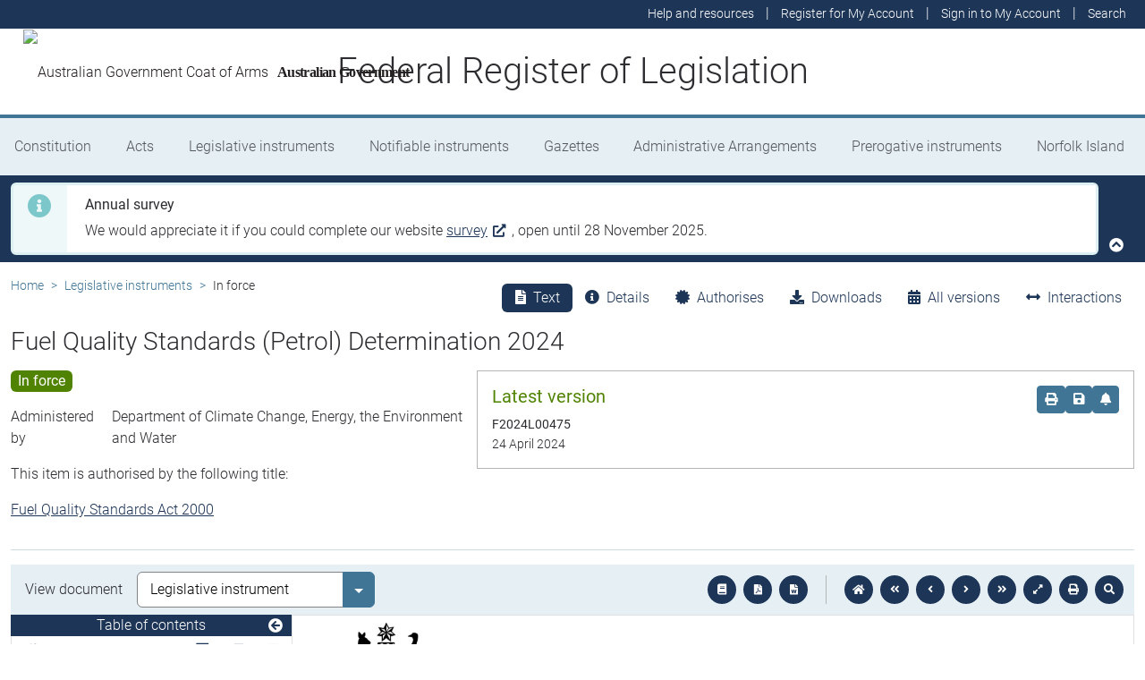

--- FILE ---
content_type: text/html
request_url: https://www.legislation.gov.au/F2024L00475/asmade/2024-04-24/text/original/epub/OEBPS/document_1/document_1.html
body_size: 4424
content:
<?xml version="1.0" encoding="utf-8" standalone="no"?><!DOCTYPE html PUBLIC "-//W3C//DTD XHTML 1.1//EN" "http://www.w3.org/TR/xhtml11/DTD/xhtml11.dtd"><html xmlns="http://www.w3.org/1999/xhtml" xmlns:o="urn:schemas-microsoft-com:office:office"><head><meta http-equiv="Content-Type" content="application/xhtml+xml; charset=utf-8" /><meta http-equiv="Content-Style-Type" content="text/css" /><title></title><!--[if gte mso 9]><xml><o:DocumentProperties><o:Author>Bussing, Michael</o:Author><o:LastAuthor>Havas, James</o:LastAuthor><o:Revision>2</o:Revision><o:TotalTime>1</o:TotalTime><o:Created>2024-04-23T08:07:00Z</o:Created><o:LastSaved>2024-04-23T08:07:00Z</o:LastSaved><o:Pages>8</o:Pages><o:Words>930</o:Words><o:Characters>5118</o:Characters><o:Lines>189</o:Lines><o:Paragraphs>116</o:Paragraphs><o:CharactersWithSpaces>5932</o:CharactersWithSpaces><o:Version>16.0000</o:Version></o:DocumentProperties><o:CustomDocumentProperties><o:CheckForSharePointFields dt:dt="string">False</o:CheckForSharePointFields><o:ContentTypeId dt:dt="string">0x010100FB1536D5A9319A45B74BF05D07D6E0E8</o:ContentTypeId><o:iManageRef dt:dt="string">Updated</o:iManageRef><o:LeadingLawyers dt:dt="string">Removed</o:LeadingLawyers><o:MediaServiceImageTags dt:dt="string" /><o:ObjectiveRef dt:dt="string">Removed</o:ObjectiveRef><o:Template_x0020_Filename dt:dt="string" /></o:CustomDocumentProperties></xml><![endif]--><link href="styles.css" type="text/css" rel="stylesheet" /></head><body><div><p style="line-height:14pt"><img src="image.001.jpeg" width="158" height="116" alt="Commonwealth Coat of Arms of Australia" /></p><p><span style="font-size:9.5pt">&#xa0;</span></p><p class="ShortT"><span>Fuel Quality Standards (Petrol) Determination 2024</span></p><p class="SignCoverPageStart" style="margin-top:12pt; margin-right:4.55pt"><span>I, Chris Bowen, Minister for Climate Change and Energy, make the following determination.</span></p><p style="margin-top:15pt; margin-right:19.85pt; text-align:justify; page-break-after:avoid; line-height:12pt"><span>Dated: 12 April 2024</span><span style="width:14.21pt; display:inline-block">&#xa0;</span><span style="width:36pt; display:inline-block">&#xa0;</span><span style="width:36pt; display:inline-block">&#xa0;</span></p><p style="margin-top:72pt; margin-right:19.85pt; page-break-after:avoid; line-height:15pt"><span>Chris Bowen</span></p><p class="SignCoverPageEnd" style="margin-right:4.55pt"><span style="font-size:11pt">Minister for Climate Change and Energy</span></p><p><span>&#xa0;</span></p><p><span>&#xa0;</span></p><p><span>&#xa0;</span></p></div><div style="page-break-before:always; clear:both; mso-break-type:section-break"><p style="line-height:18pt"><span style="font-size:18pt">Contents</span></p><p class="TOC5"><span>1</span><span>&#xa0; </span><span>Name</span></p><p class="TOC5"><span>2</span><span>&#xa0; </span><span>Commencement</span></p><p class="TOC5"><span>3</span><span>&#xa0; </span><span>Authority</span></p><p class="TOC5"><span>4</span><span>&#xa0; </span><span>Definitions</span></p><p class="TOC5"><span>5</span><span>&#xa0; </span><span>Fuel standard for petrol</span></p><p class="TOC5"><span>6</span><span>&#xa0; </span><span>Fuel standard for ethanol</span></p><p></p></div><div style="page-break-before:always; clear:both; mso-break-type:section-break"><p class="ActHead5"><a id="_Toc163224624"></a><a id="_Toc109995133"><span>1</span><span>&#xa0; </span><span>Name</span></a></p><div style="margin-top:9pt; background-color:#ffffff"><p style="margin-left:56.7pt; text-indent:-56.7pt; line-height:normal"><span>&#xa0;</span><span>&#xa0;</span><span>&#xa0;</span><span>&#xa0;</span><span>&#xa0;</span><span>&#xa0;</span><span>&#xa0;</span><span>&#xa0;</span><span>&#xa0;</span><span>&#xa0;</span><span>&#xa0;</span><span>&#xa0;</span><span>&#xa0;</span><span>&#xa0;</span><span>&#xa0;</span><span>&#xa0;</span><span>&#xa0;</span><span>&#xa0;</span><span> This instrument is the</span><span>&#xa0;</span><a id="BKCheck15B_3"></a><span style="font-style:italic">Fuel Quality Standards (Petrol) Determination 2024</span><span>.</span></p></div><p class="ActHead5"><a id="_Toc163224625"></a><a id="_Toc142312090"><span>2</span><span>&#xa0; </span><span>Commencement</span></a></p><p class="subsection"><span style="width:38.22pt; text-indent:0pt; display:inline-block">&#xa0;</span><span>(1)</span><span style="width:5.65pt; text-indent:0pt; display:inline-block">&#xa0;</span><span>Each provision of this instrument specified in column 1 of the table commences, or is taken to have commenced, in accordance with column 2 of the table. Any other statement in column 2 has effect according to its terms.</span></p><p class="Tabletext"><span>&#xa0;</span></p><table cellspacing="0" cellpadding="0" style="margin-left:5.35pt; border-collapse:collapse"><thead><tr><td colspan="3" style="width:407.5pt; border-top:1.5pt solid #000000; border-bottom:0.75pt solid #000000; padding-right:5.35pt; padding-left:5.35pt; vertical-align:top"><p class="TableHeading"><span>Commencement information</span></p></td></tr><tr><td style="width:95.65pt; border-top:0.75pt solid #000000; border-bottom:0.75pt solid #000000; padding-right:5.35pt; padding-left:5.35pt; vertical-align:top"><p class="TableHeading"><span>Column 1</span></p></td><td style="width:209pt; border-top:0.75pt solid #000000; border-bottom:0.75pt solid #000000; padding-right:5.35pt; padding-left:5.35pt; vertical-align:top"><p class="TableHeading"><span>Column 2</span></p></td><td style="width:81.45pt; border-top:0.75pt solid #000000; border-bottom:0.75pt solid #000000; padding-right:5.35pt; padding-left:5.35pt; vertical-align:top"><p class="TableHeading"><span>Column 3</span></p></td></tr><tr><td style="width:95.65pt; border-top:0.75pt solid #000000; border-bottom:1.5pt solid #000000; padding-right:5.35pt; padding-left:5.35pt; vertical-align:top"><p class="TableHeading"><span>Provisions</span></p></td><td style="width:209pt; border-top:0.75pt solid #000000; border-bottom:1.5pt solid #000000; padding-right:5.35pt; padding-left:5.35pt; vertical-align:top"><p class="TableHeading"><span>Commencement</span></p></td><td style="width:81.45pt; border-top:0.75pt solid #000000; border-bottom:1.5pt solid #000000; padding-right:5.35pt; padding-left:5.35pt; vertical-align:top"><p class="TableHeading"><span>Date/Details</span></p></td></tr></thead><tbody><tr><td style="width:95.65pt; border-top:1.5pt solid #000000; border-bottom:1.5pt solid #000000; padding-right:5.35pt; padding-left:5.35pt; vertical-align:top"><p class="Tabletext"><span>1.</span><span>&#xa0; </span><span>The whole of this instrument</span></p></td><td style="width:209pt; border-top:1.5pt solid #000000; border-bottom:1.5pt solid #000000; padding-right:5.35pt; padding-left:5.35pt; vertical-align:top"><p class="Tabletext"><span>The day after this instrument is registered.</span></p></td><td style="width:81.45pt; border-top:1.5pt solid #000000; border-bottom:1.5pt solid #000000; padding-right:5.35pt; padding-left:5.35pt; vertical-align:top"><p class="Tabletext"><span>&#xa0;</span></p></td></tr></tbody></table><p class="notetext"><span>Note:</span><span style="width:22.55pt; text-indent:0pt; display:inline-block">&#xa0;</span><span>This table relates only to the provisions of this instrument as originally made. It will not be amended to deal with any later amendments of this instrument.</span></p><p class="subsection"><span style="width:38.22pt; text-indent:0pt; display:inline-block">&#xa0;</span><span>(2)</span><span style="width:5.65pt; text-indent:0pt; display:inline-block">&#xa0;</span><span>Any information in column 3 of the table is not part of this instrument. Information may be inserted in this column, or information in it may be edited, in any published version of this instrument.</span></p><p class="ActHead5"><a id="_Toc163224626"></a><a id="_Toc109995134"><span>3</span><span>&#xa0; </span><span>Authority</span></a></p><div style="margin-top:9pt; background-color:#ffffff"><p style="margin-left:56.7pt; text-indent:-56.7pt; line-height:normal"><span>&#xa0;</span><span>&#xa0;</span><span>&#xa0;</span><span>&#xa0;</span><span>&#xa0;</span><span>&#xa0;</span><span>&#xa0;</span><span>&#xa0;</span><span>&#xa0;</span><span>&#xa0;</span><span>&#xa0;</span><span>&#xa0;</span><span>&#xa0;</span><span>&#xa0;</span><span>&#xa0;</span><span>&#xa0;</span><span>&#xa0;</span><span>&#xa0;</span><span> This instrument is made under section 21 of the</span><span>&#xa0;</span><span style="font-style:italic">Fuel Quality Standards Act 2000</span><span>.</span></p></div><p class="ActHead5"><a id="_Toc163224627"></a><a id="_Toc109995135"><span>4</span><span>&#xa0; </span><span>Definitions</span></a></p><div style="margin-top:6.1pt; margin-left:56.7pt; background-color:#ffffff"><p style="margin-left:42.55pt; text-indent:-42.55pt; line-height:normal; font-size:9pt"><span>Note:</span><span>&#xa0;</span><span>&#xa0;</span><span>&#xa0;</span><span>&#xa0;</span><span>&#xa0;</span><span>&#xa0;</span><span>&#xa0;</span><span>&#xa0;</span><span>&#xa0;</span><span> A number of expressions used in this instrument are defined in section 4 of the Act, including the following:</span></p></div><div style="margin-top:2pt; margin-left:99.25pt; background-color:#ffffff"><p style="margin-left:18.45pt; text-indent:-18.45pt; line-height:9.9pt"><span style="font-size:9pt">(a)</span><span style="font-size:9pt">&#xa0;</span><span style="font-size:9pt">&#xa0;</span><span style="font-size:9pt">&#xa0;</span><span style="font-size:9pt">&#xa0;</span><span style="font-size:9pt; font-weight:bold; font-style:italic">fuel</span></p></div><div style="margin-top:2pt; margin-left:99.25pt; background-color:#ffffff"><p style="margin-left:18.45pt; text-indent:-18.45pt; line-height:9.9pt"><span style="font-size:9pt">(b)</span><span style="font-size:9pt">&#xa0;</span><span style="font-size:9pt">&#xa0;</span><span style="font-size:9pt">&#xa0;</span><span style="font-size:9pt">&#xa0;</span><span style="font-size:9pt; font-weight:bold; font-style:italic">supply</span></p></div><p class="subsection"><span style="width:51.05pt; text-indent:0pt; display:inline-block">&#xa0;</span><span style="width:5.65pt; text-indent:0pt; display:inline-block">&#xa0;</span><span>In this instrument:</span></p><p style="margin-top:9pt; margin-left:56.7pt; line-height:normal; background-color:#ffffff"><span style="font-weight:bold; font-style:italic">Act</span><span>&#xa0;</span><span>means the</span><span>&#xa0;</span><span style="font-style:italic">Fuel Quality Standards Act 2000</span><span>.</span></p><p style="margin-top:9pt; margin-left:56.7pt; line-height:normal; background-color:#ffffff"><span style="font-weight:bold; font-style:italic">ASTM</span><span style="font-weight:bold; font-style:italic">&#xa0;</span><span>followed by an alphanumeric code means the testing method developed under that code by the standards development organisation called ASTM International.</span></p><p style="margin-top:9pt; margin-left:56.7pt; line-height:normal; background-color:#ffffff"><span style="font-weight:bold; font-style:italic">CAS no.</span><span style="font-style:italic">,</span><span style="font-weight:bold">&#xa0;</span><span>for a parameter, means the Chemical Abstracts Service Registry number for the parameter.</span></p><p style="margin-top:9pt; margin-left:56.7pt; line-height:normal; background-color:#ffffff"><span style="font-weight:bold; font-style:italic">petrol</span><span style="font-weight:bold; font-style:italic">&#xa0;</span><span>does not include aviation gasoline (avgas) supplied for use in aircraft.</span></p><p style="margin-top:9pt; margin-left:56.7pt; line-height:normal; background-color:#ffffff"><span style="font-weight:bold; font-style:italic">pool average</span><span style="font-weight:bold; font-style:italic">&#xa0;</span><span>for aromatic content, means the average amount of aromatics in all batches of petrol across all grades manufactured in Australia, or imported, by a supplier in each 12 months starting on 1 January.</span></p><p style="margin-top:9pt; margin-left:56.7pt; line-height:normal; background-color:#ffffff"><span style="font-weight:bold; font-style:italic">mg/kg</span><span style="font-weight:bold; font-style:italic">&#xa0;</span><span>means milligrams per kilogram, and is equivalent to ‘parts per million’ or ‘ppm’ by mass.</span></p><p style="margin-top:9pt; margin-left:56.7pt; line-height:normal; background-color:#ffffff"><span style="font-weight:bold; font-style:italic">% v/v</span><span style="font-weight:bold; font-style:italic">&#xa0;</span><span>means per cent volume by volume and is equivalent to ‘volume %’, ‘vol</span><span>&#xa0;</span><span>%’ and ‘% vol’.</span></p><p style="margin-top:9pt; margin-left:56.7pt; line-height:normal; background-color:#ffffff"><span style="font-weight:bold; font-style:italic">% m/m</span><span style="font-weight:bold; font-style:italic">&#xa0;</span><span>means per cent mass by mass, and is equivalent to ‘mass %’, ‘% mass’ and ‘weight %’.</span></p><p class="ActHead5"><a id="_Toc454781205"></a><a id="_Toc109995136"></a><a id="_Toc163224628"><span>5</span><span>&#xa0; </span><span>Fuel standard for petrol</span></a></p><p class="subsection"><span style="width:38.22pt; text-indent:0pt; display:inline-block">&#xa0;</span><span>(1)</span><span style="width:5.65pt; text-indent:0pt; display:inline-block">&#xa0;</span><span>In relation to a parameter specified in column 1 of an item of the following table, petrol must comply with the specification for that parameter specified in column</span><span>&#xa0;</span><span>2 of that item.</span></p><p class="subsection"><span style="width:38.22pt; text-indent:0pt; display:inline-block">&#xa0;</span><span>(2)</span><span style="width:5.65pt; text-indent:0pt; display:inline-block">&#xa0;</span><span>For subsection (1), compliance with the specification for a parameter is determined by using the testing method for that parameter specified in column 3 of that item of the table.</span></p><p style="margin-top:9pt; line-height:normal; background-color:#ffffff"><span>&#xa0;</span></p><table cellspacing="0" cellpadding="0" style="border-collapse:collapse"><thead><tr><td style="border-bottom:1pt solid #000000; padding-right:5.4pt; padding-left:5.4pt; vertical-align:top; background-color:#ffffff"><p style="margin-top:6pt; margin-bottom:3pt; line-height:10pt"><span style="font-size:10pt; font-weight:bold">&#xa0;</span></p><p style="margin-top:6pt; margin-bottom:3pt; line-height:10pt"><span style="font-size:10pt; font-weight:bold">Item</span></p></td><td style="width:113.1pt; border-bottom:1pt solid #000000; padding-right:5.4pt; padding-left:5.4pt; vertical-align:top; background-color:#ffffff"><p style="margin-top:6pt; margin-bottom:3pt; line-height:10pt"><span style="font-size:10pt; font-weight:bold">Column 1</span></p><p style="margin-top:6pt; margin-bottom:3pt; line-height:10pt"><span style="font-size:10pt; font-weight:bold">Parameter</span></p></td><td colspan="2" style="width:178.4pt; border-bottom:1pt solid #000000; padding-right:5.4pt; padding-left:5.4pt; vertical-align:top; background-color:#ffffff"><p style="margin-top:6pt; margin-bottom:3pt; line-height:10pt"><span style="font-size:10pt; font-weight:bold">Column 2</span></p><p style="margin-top:6pt; margin-bottom:3pt; line-height:10pt"><span style="font-size:10pt; font-weight:bold">Specification</span></p></td><td style="width:62.95pt; border-bottom:1pt solid #000000; padding-right:5.4pt; padding-left:5.4pt; vertical-align:top; background-color:#ffffff"><p style="margin-top:6pt; margin-bottom:3pt; line-height:10pt"><span style="font-size:10pt; font-weight:bold">Column 3</span></p><p style="margin-top:6pt; margin-bottom:3pt; line-height:10pt"><span style="font-size:10pt; font-weight:bold">Testing Method</span></p></td></tr></thead><tbody><tr style="height:80.95pt"><td rowspan="2" style="padding-right:5.4pt; padding-left:5.4pt; vertical-align:top; background-color:#ffffff"><p style="margin-top:3pt; margin-right:7.65pt; margin-bottom:3pt; text-align:right; line-height:12pt"><span style="font-size:10pt">1</span></p></td><td rowspan="2" style="width:113.1pt; padding-right:5.4pt; padding-left:5.4pt; vertical-align:top; background-color:#ffffff"><p style="margin-top:3pt; margin-bottom:3pt"><span style="font-size:10pt">Aromatics</span></p></td><td style="width:95.85pt; padding-right:5.4pt; padding-left:5.4pt; vertical-align:top; background-color:#ffffff"><p style="margin-top:3pt; margin-bottom:3pt"><span style="font-size:10pt">Between the date this instrument commences and 14</span><span style="font-size:10pt">&#xa0;</span><span style="font-size:10pt">December 2025:</span></p><p style="margin-top:3pt; margin-bottom:3pt"><span style="font-size:10pt">&#xa0;</span></p></td><td style="width:82.55pt; vertical-align:top; background-color:#ffffff"><p style="margin-top:3pt; margin-bottom:3pt"><a id="_Hlk158200419"><span style="font-size:10pt">All grades:</span></a></p><p style="margin-top:3pt; margin-bottom:3pt"><span style="font-size:10pt">45% v/v maximum with a 35% v/v maximum pool average.</span></p><p style="margin-top:3pt; margin-bottom:3pt"><span style="font-size:10pt">&#xa0;</span></p></td><td rowspan="2" style="width:62.95pt; padding-right:5.4pt; padding-left:5.4pt; vertical-align:top; background-color:#ffffff"><p style="margin-top:3pt; margin-bottom:3pt"><span style="font-size:10pt">ASTM D1319</span></p></td></tr><tr style="height:99.35pt"><td style="width:95.85pt; padding-right:5.4pt; padding-left:5.4pt; vertical-align:top; background-color:#ffffff"><p style="margin-top:3pt; margin-bottom:3pt"><span style="font-size:10pt">After 14 December 2025:</span></p><p style="margin-top:3pt; margin-bottom:3pt"><span style="font-size:10pt">&#xa0;</span></p></td><td style="width:82.55pt; vertical-align:top; background-color:#ffffff"><p style="margin-top:3pt; margin-bottom:3pt"><span style="font-size:10pt">Petrol with RON grade between 95.0 and 97.9:</span></p><p style="margin-top:3pt; margin-bottom:3pt"><span style="font-size:10pt">35% v/v maximum </span></p><p style="margin-top:3pt; margin-bottom:3pt"><span style="font-size:10pt">All other grades:</span></p><p style="margin-top:3pt; margin-bottom:3pt"><span style="font-size:10pt">45% v/v maximum </span></p><p style="margin-top:3pt; margin-bottom:3pt"><span style="font-size:10pt">All grades:</span></p><p style="margin-top:3pt; margin-bottom:3pt"><span style="font-size:10pt">35% v/v maximum pool average</span></p></td></tr><tr><td style="padding-right:5.4pt; padding-left:5.4pt; vertical-align:top; background-color:#ffffff"><p style="margin-top:3pt; margin-right:7.65pt; margin-bottom:3pt; text-align:right; line-height:12pt"><span style="font-size:10pt">2</span></p></td><td style="width:113.1pt; padding-right:5.4pt; padding-left:5.4pt; vertical-align:top; background-color:#ffffff"><p style="margin-top:3pt; margin-bottom:3pt"><span style="font-size:10pt">Benzene</span></p></td><td colspan="2" style="width:178.4pt; padding-right:5.4pt; padding-left:5.4pt; vertical-align:top; background-color:#ffffff"><p style="margin-top:3pt; margin-bottom:3pt"><span style="font-size:10pt">1.0% v/v maximum</span></p></td><td style="width:62.95pt; padding-right:5.4pt; padding-left:5.4pt; vertical-align:top; background-color:#ffffff"><p style="margin-top:3pt; margin-bottom:3pt"><span style="font-size:10pt">ASTM D5580</span></p></td></tr><tr><td style="padding-right:5.4pt; padding-left:5.4pt; vertical-align:top; background-color:#ffffff"><p style="margin-top:3pt; margin-right:7.65pt; margin-bottom:3pt; text-align:right; line-height:12pt"><span style="font-size:10pt">3</span></p></td><td style="width:113.1pt; padding-right:5.4pt; padding-left:5.4pt; vertical-align:top; background-color:#ffffff"><p style="margin-top:3pt; margin-bottom:3pt"><span style="font-size:10pt">Copper corrosion—3 h at 50°C</span></p></td><td colspan="2" style="width:178.4pt; padding-right:5.4pt; padding-left:5.4pt; vertical-align:top; background-color:#ffffff"><p style="margin-top:3pt; margin-bottom:3pt"><span style="font-size:10pt">Class 1</span></p></td><td style="width:62.95pt; padding-right:5.4pt; padding-left:5.4pt; vertical-align:top; background-color:#ffffff"><p style="margin-top:3pt; margin-bottom:3pt"><span style="font-size:10pt">ASTM D130</span></p></td></tr><tr><td style="padding-right:5.4pt; padding-left:5.4pt; vertical-align:top; background-color:#ffffff"><p style="margin-top:3pt; margin-right:7.65pt; margin-bottom:3pt; text-align:right; line-height:12pt"><span style="font-size:10pt">4</span></p></td><td style="width:113.1pt; padding-right:5.4pt; padding-left:5.4pt; vertical-align:top; background-color:#ffffff"><p style="margin-top:3pt; margin-bottom:3pt"><span style="font-size:10pt">Diisopropyl ether (DIPE, CAS</span><span style="font-size:10pt">&#xa0;</span><span style="font-size:10pt">no.</span><span style="font-size:10pt">&#xa0;</span><span style="font-size:10pt">108</span><span style="font-size:10pt">&#x2011;</span><span style="font-size:10pt">20</span><span style="font-size:10pt">&#x2011;</span><span style="font-size:10pt">3)</span></p></td><td colspan="2" style="width:178.4pt; padding-right:5.4pt; padding-left:5.4pt; vertical-align:top; background-color:#ffffff"><p style="margin-top:3pt; margin-bottom:3pt"><span style="font-size:10pt">1% v/v maximum</span></p></td><td style="width:62.95pt; padding-right:5.4pt; padding-left:5.4pt; vertical-align:top; background-color:#ffffff"><p style="margin-top:3pt; margin-bottom:3pt"><span style="font-size:10pt">ASTM D4815</span></p></td></tr><tr><td style="padding-right:5.4pt; padding-left:5.4pt; vertical-align:top; background-color:#ffffff"><p style="margin-top:3pt; margin-right:7.65pt; margin-bottom:3pt; text-align:right; line-height:12pt"><span style="font-size:10pt">5</span></p></td><td style="width:113.1pt; padding-right:5.4pt; padding-left:5.4pt; vertical-align:top; background-color:#ffffff"><p style="margin-top:3pt; margin-bottom:3pt"><span style="font-size:10pt">Distillation—final boiling point</span></p></td><td colspan="2" style="width:178.4pt; padding-right:5.4pt; padding-left:5.4pt; vertical-align:top; background-color:#ffffff"><p style="margin-top:3pt; margin-bottom:3pt"><span style="font-size:10pt">210°C maximum</span></p></td><td style="width:62.95pt; padding-right:5.4pt; padding-left:5.4pt; vertical-align:top; background-color:#ffffff"><p style="margin-top:3pt; margin-bottom:3pt"><span style="font-size:10pt">ASTM D86</span></p></td></tr><tr><td style="padding-right:5.4pt; padding-left:5.4pt; vertical-align:top; background-color:#ffffff"><p style="margin-top:3pt; margin-right:7.65pt; margin-bottom:3pt; text-align:right; line-height:12pt"><span style="font-size:10pt">6</span></p></td><td style="width:113.1pt; padding-right:5.4pt; padding-left:5.4pt; vertical-align:top; background-color:#ffffff"><p style="margin-top:3pt; margin-bottom:3pt"><span style="font-size:10pt">Ethanol</span></p></td><td colspan="2" style="width:178.4pt; padding-right:5.4pt; padding-left:5.4pt; vertical-align:top; background-color:#ffffff"><p style="margin-top:3pt; margin-bottom:3pt"><span style="font-size:10pt">10% v/v maximum</span></p></td><td style="width:62.95pt; padding-right:5.4pt; padding-left:5.4pt; vertical-align:top; background-color:#ffffff"><p style="margin-top:3pt; margin-bottom:3pt"><span style="font-size:10pt">ASTM D4815</span></p></td></tr><tr><td style="padding-right:5.4pt; padding-left:5.4pt; vertical-align:top; background-color:#ffffff"><p style="margin-top:3pt; margin-right:7.65pt; margin-bottom:3pt; text-align:right; line-height:12pt"><span style="font-size:10pt">7</span></p></td><td style="width:113.1pt; padding-right:5.4pt; padding-left:5.4pt; vertical-align:top; background-color:#ffffff"><p style="margin-top:3pt; margin-bottom:3pt"><span style="font-size:10pt">Ethyl tertiary butyl ether (ETBE, CAS</span><span style="font-size:10pt">&#xa0;</span><span style="font-size:10pt">no.</span><span style="font-size:10pt">&#xa0;</span><span style="font-size:10pt">637</span><span style="font-size:10pt">&#x2011;</span><span style="font-size:10pt">92</span><span style="font-size:10pt">&#x2011;</span><span style="font-size:10pt">3)</span></p></td><td colspan="2" style="width:178.4pt; padding-right:5.4pt; padding-left:5.4pt; vertical-align:top; background-color:#ffffff"><p style="margin-top:3pt; margin-bottom:3pt"><span style="font-size:10pt">1% v/v maximum</span></p></td><td style="width:62.95pt; padding-right:5.4pt; padding-left:5.4pt; vertical-align:top; background-color:#ffffff"><p style="margin-top:3pt; margin-bottom:3pt"><span style="font-size:10pt">ASTM D4815</span></p></td></tr><tr><td style="padding-right:5.4pt; padding-left:5.4pt; vertical-align:top; background-color:#ffffff"><p style="margin-top:3pt; margin-right:7.65pt; margin-bottom:3pt; text-align:right; line-height:12pt"><span style="font-size:10pt">8</span></p></td><td style="width:113.1pt; padding-right:5.4pt; padding-left:5.4pt; vertical-align:top; background-color:#ffffff"><p style="margin-top:3pt; margin-bottom:3pt"><span style="font-size:10pt">Existent gum—washed</span></p></td><td colspan="2" style="width:178.4pt; padding-right:5.4pt; padding-left:5.4pt; vertical-align:top; background-color:#ffffff"><p style="margin-top:3pt; margin-bottom:3pt"><span style="font-size:10pt">5 mg/100 mL maximum</span></p></td><td style="width:62.95pt; padding-right:5.4pt; padding-left:5.4pt; vertical-align:top; background-color:#ffffff"><p style="margin-top:3pt; margin-bottom:3pt"><span style="font-size:10pt">ASTM D381</span></p></td></tr><tr><td style="padding-right:5.4pt; padding-left:5.4pt; vertical-align:top; background-color:#ffffff"><p style="margin-top:3pt; margin-right:7.65pt; margin-bottom:3pt; text-align:right; line-height:12pt"><span style="font-size:10pt">9</span></p></td><td style="width:113.1pt; padding-right:5.4pt; padding-left:5.4pt; vertical-align:top; background-color:#ffffff"><p style="margin-top:3pt; margin-bottom:3pt"><span style="font-size:10pt">Induction period—oxidation stability</span></p></td><td colspan="2" style="width:178.4pt; padding-right:5.4pt; padding-left:5.4pt; vertical-align:top; background-color:#ffffff"><p style="margin-top:3pt; margin-bottom:3pt"><span style="font-size:10pt">360 minutes minimum</span></p></td><td style="width:62.95pt; padding-right:5.4pt; padding-left:5.4pt; vertical-align:top; background-color:#ffffff"><p style="margin-top:3pt; margin-bottom:3pt"><span style="font-size:10pt">ASTM D525</span></p></td></tr><tr><td style="padding-right:5.4pt; padding-left:5.4pt; vertical-align:top; background-color:#ffffff"><p style="margin-top:3pt; margin-right:7.65pt; margin-bottom:3pt; text-align:right; line-height:12pt"><span style="font-size:10pt">10</span></p></td><td style="width:113.1pt; padding-right:5.4pt; padding-left:5.4pt; vertical-align:top; background-color:#ffffff"><p style="margin-top:3pt; margin-bottom:3pt"><span style="font-size:10pt">Lead</span></p></td><td colspan="2" style="width:178.4pt; padding-right:5.4pt; padding-left:5.4pt; vertical-align:top; background-color:#ffffff"><p style="margin-top:3pt; margin-bottom:3pt"><span style="font-size:10pt">5 mg/L maximum</span></p></td><td style="width:62.95pt; padding-right:5.4pt; padding-left:5.4pt; vertical-align:top; background-color:#ffffff"><p style="margin-top:3pt; margin-bottom:3pt"><span style="font-size:10pt">ASTM D3237</span></p></td></tr><tr><td style="padding-right:5.4pt; padding-left:5.4pt; vertical-align:top; background-color:#ffffff"><p style="margin-top:3pt; margin-right:7.65pt; margin-bottom:3pt; text-align:right; line-height:12pt"><span style="font-size:10pt">11</span></p></td><td style="width:113.1pt; padding-right:5.4pt; padding-left:5.4pt; vertical-align:top; background-color:#ffffff"><p style="margin-top:3pt; margin-bottom:3pt"><span style="font-size:10pt">Methyl tertiary butyl ether (MTBE, CAS</span><span style="font-size:10pt">&#xa0;</span><span style="font-size:10pt">no.</span><span style="font-size:10pt">&#xa0;</span><span style="font-size:10pt">1634-04-4)</span></p></td><td colspan="2" style="width:178.4pt; padding-right:5.4pt; padding-left:5.4pt; vertical-align:top; background-color:#ffffff"><p style="margin-top:3pt; margin-bottom:3pt"><span style="font-size:10pt">1% v/v maximum</span></p></td><td style="width:62.95pt; padding-right:5.4pt; padding-left:5.4pt; vertical-align:top; background-color:#ffffff"><p style="margin-top:3pt; margin-bottom:3pt"><span style="font-size:10pt">ASTM D4815</span></p></td></tr><tr><td style="padding-right:5.4pt; padding-left:5.4pt; vertical-align:top; background-color:#ffffff"><p style="margin-top:3pt; margin-right:7.65pt; margin-bottom:3pt; text-align:right; line-height:12pt"><span style="font-size:10pt">12</span></p></td><td style="width:113.1pt; padding-right:5.4pt; padding-left:5.4pt; vertical-align:top; background-color:#ffffff"><p style="margin-top:3pt; margin-bottom:3pt"><span style="font-size:10pt">Motor octane number (MON)</span></p></td><td colspan="2" style="width:178.4pt; padding-right:5.4pt; padding-left:5.4pt; vertical-align:top; background-color:#ffffff"><p style="margin-top:3pt; margin-bottom:3pt"><span style="font-size:10pt">91 RON grade:</span></p><p style="margin-top:3pt; margin-bottom:3pt"><span style="font-size:10pt">81.0 minimum</span></p><p style="margin-top:3pt; margin-bottom:3pt"><span style="font-size:10pt">95 RON grade:</span></p><p style="margin-top:3pt; margin-bottom:3pt"><span style="font-size:10pt">85.0 minimum</span></p></td><td style="width:62.95pt; padding-right:5.4pt; padding-left:5.4pt; vertical-align:top; background-color:#ffffff"><p style="margin-top:3pt; margin-bottom:3pt"><span style="font-size:10pt">ASTM D2700</span></p></td></tr><tr><td style="padding-right:5.4pt; padding-left:5.4pt; vertical-align:top; background-color:#ffffff"><p style="margin-top:3pt; margin-right:7.65pt; margin-bottom:3pt; text-align:right; line-height:12pt"><span style="font-size:10pt">13</span></p></td><td style="width:113.1pt; padding-right:5.4pt; padding-left:5.4pt; vertical-align:top; background-color:#ffffff"><p style="margin-top:3pt; margin-bottom:3pt"><span style="font-size:10pt">Olefins</span></p></td><td colspan="2" style="width:178.4pt; padding-right:5.4pt; padding-left:5.4pt; vertical-align:top; background-color:#ffffff"><p style="margin-top:3pt; margin-bottom:3pt"><span style="font-size:10pt">18% v/v maximum</span></p></td><td style="width:62.95pt; padding-right:5.4pt; padding-left:5.4pt; vertical-align:top; background-color:#ffffff"><p style="margin-top:3pt; margin-bottom:3pt"><span style="font-size:10pt">ASTM D1319</span></p></td></tr><tr><td style="padding-right:5.4pt; padding-left:5.4pt; vertical-align:top; background-color:#ffffff"><p style="margin-top:3pt; margin-right:7.65pt; margin-bottom:3pt; text-align:right; line-height:12pt"><span style="font-size:10pt">14</span></p></td><td style="width:113.1pt; padding-right:5.4pt; padding-left:5.4pt; vertical-align:top; background-color:#ffffff"><p style="margin-top:3pt; margin-bottom:3pt"><span style="font-size:10pt">Oxygen</span></p></td><td colspan="2" style="width:178.4pt; padding-right:5.4pt; padding-left:5.4pt; vertical-align:top; background-color:#ffffff"><p style="margin-top:3pt; margin-bottom:3pt"><span style="font-size:10pt">Petrol without ethanol:</span></p><p style="margin-top:3pt; margin-bottom:3pt"><span style="font-size:10pt">2.7% m/m maximum</span></p><p style="margin-top:3pt; margin-bottom:3pt"><span style="font-size:10pt">Petrol with ethanol:</span></p><p style="margin-top:3pt; margin-bottom:3pt"><span style="font-size:10pt">3.9% m/m maximum</span></p></td><td style="width:62.95pt; padding-right:5.4pt; padding-left:5.4pt; vertical-align:top; background-color:#ffffff"><p style="margin-top:3pt; margin-bottom:3pt"><span style="font-size:10pt">ASTM D4815</span></p></td></tr><tr><td style="padding-right:5.4pt; padding-left:5.4pt; vertical-align:top; background-color:#ffffff"><p style="margin-top:3pt; margin-right:7.65pt; margin-bottom:3pt; text-align:right; line-height:12pt"><span style="font-size:10pt">15</span></p></td><td style="width:113.1pt; padding-right:5.4pt; padding-left:5.4pt; vertical-align:top; background-color:#ffffff"><p style="margin-top:3pt; margin-bottom:3pt"><span style="font-size:10pt">Phosphorus</span></p></td><td colspan="2" style="width:178.4pt; padding-right:5.4pt; padding-left:5.4pt; vertical-align:top; background-color:#ffffff"><p style="margin-top:3pt; margin-bottom:3pt"><span style="font-size:10pt">1.3 mg/L maximum</span></p></td><td style="width:62.95pt; padding-right:5.4pt; padding-left:5.4pt; vertical-align:top; background-color:#ffffff"><p style="margin-top:3pt; margin-bottom:3pt"><span style="font-size:10pt">ASTM D3231</span></p></td></tr><tr><td style="padding-right:5.4pt; padding-left:5.4pt; vertical-align:top; background-color:#ffffff"><p style="margin-top:3pt; margin-right:7.65pt; margin-bottom:3pt; text-align:right; line-height:12pt"><span style="font-size:10pt">16</span></p></td><td style="width:113.1pt; padding-right:5.4pt; padding-left:5.4pt; vertical-align:top; background-color:#ffffff"><p style="margin-top:3pt; margin-bottom:3pt"><span style="font-size:10pt">Research octane number (RON)</span></p></td><td colspan="2" style="width:178.4pt; padding-right:5.4pt; padding-left:5.4pt; vertical-align:top; background-color:#ffffff"><p style="margin-top:3pt; margin-bottom:3pt"><span style="font-size:10pt">91 RON grade:</span></p><p style="margin-top:3pt; margin-bottom:3pt"><span style="font-size:10pt">91.0 minimum</span></p><p style="margin-top:3pt; margin-bottom:3pt"><span style="font-size:10pt">95 RON grade:</span></p><p style="margin-top:3pt; margin-bottom:3pt"><span style="font-size:10pt">95.0 minimum</span></p></td><td style="width:62.95pt; padding-right:5.4pt; padding-left:5.4pt; vertical-align:top; background-color:#ffffff"><p style="margin-top:3pt; margin-bottom:3pt"><span style="font-size:10pt">ASTM D2699</span></p></td></tr><tr style="height:72pt"><td rowspan="2" style="padding-right:5.4pt; padding-left:5.4pt; vertical-align:top; background-color:#ffffff"><p style="margin-top:3pt; margin-right:7.65pt; margin-bottom:3pt; text-align:right; line-height:12pt"><span style="font-size:10pt">17</span></p></td><td rowspan="2" style="width:113.1pt; padding-right:5.4pt; padding-left:5.4pt; vertical-align:top; background-color:#ffffff"><p style="margin-top:3pt; margin-bottom:3pt"><span style="font-size:10pt">Sulfur</span></p></td><td style="width:95.85pt; padding-right:5.4pt; padding-left:5.4pt; vertical-align:top; background-color:#ffffff"><p style="margin-top:3pt; margin-bottom:3pt"><span style="font-size:10pt">Between the date this instrument commences and</span><span style="font-size:10pt">&#xa0;</span><span style="font-size:10pt">14</span><span style="font-size:10pt">&#xa0;</span><span style="font-size:10pt">December</span><span style="font-size:10pt">&#xa0;</span><span style="font-size:10pt">2025:</span></p><p style="margin-top:3pt; margin-bottom:3pt"><span style="font-size:10pt">&#xa0;</span></p></td><td style="width:82.55pt; vertical-align:top; background-color:#ffffff"><p style="margin-top:3pt; margin-bottom:3pt"><span style="font-size:10pt">91 RON grade:</span></p><p style="margin-top:3pt; margin-bottom:3pt"><span style="font-size:10pt">150 mg/kg maximum</span></p><p style="margin-top:3pt; margin-bottom:3pt"><span style="font-size:10pt">95 RON grade:</span></p><p style="margin-top:3pt; margin-bottom:3pt"><span style="font-size:10pt">50 mg/kg maximum</span></p><p style="margin-top:3pt; margin-bottom:3pt"><span style="font-size:10pt">&#xa0;</span></p></td><td rowspan="2" style="width:62.95pt; padding-right:5.4pt; padding-left:5.4pt; vertical-align:top; background-color:#ffffff"><p style="margin-top:3pt; margin-bottom:3pt"><span style="font-size:10pt">ASTM D5453</span></p></td></tr><tr style="height:39.2pt"><td style="width:95.85pt; padding-right:5.4pt; padding-left:5.4pt; vertical-align:top; background-color:#ffffff"><p style="margin-top:3pt; margin-bottom:3pt"><span style="font-size:10pt">After 14 December 2025:</span></p></td><td style="width:82.55pt; vertical-align:top; background-color:#ffffff"><p style="margin-top:3pt; margin-bottom:3pt"><span style="font-size:10pt">All grades:</span></p><p style="margin-top:3pt; margin-bottom:3pt"><span style="font-size:10pt">10 mg/kg maximum</span></p></td></tr><tr><td style="padding-right:5.4pt; padding-left:5.4pt; vertical-align:top; background-color:#ffffff"><p style="margin-top:3pt; margin-right:7.65pt; margin-bottom:3pt; text-align:right; line-height:12pt"><span style="font-size:10pt">18</span></p></td><td style="width:113.1pt; padding-right:5.4pt; padding-left:5.4pt; vertical-align:top; background-color:#ffffff"><p style="margin-top:3pt; margin-bottom:3pt"><span style="font-size:10pt">Tertiary butyl alcohol (TBA, CAS no. 75</span><span style="font-size:10pt">&#x2011;</span><span style="font-size:10pt">65</span><span style="font-size:10pt">&#x2011;</span><span style="font-size:10pt">0)</span></p></td><td colspan="2" style="width:178.4pt; padding-right:5.4pt; padding-left:5.4pt; vertical-align:top; background-color:#ffffff"><p style="margin-top:3pt; margin-bottom:3pt"><span style="font-size:10pt">0.5% v/v maximum</span></p></td><td style="width:62.95pt; padding-right:5.4pt; padding-left:5.4pt; vertical-align:top; background-color:#ffffff"><p style="margin-top:3pt; margin-bottom:3pt"><span style="font-size:10pt">ASTM D4815</span></p></td></tr></tbody></table><p class="subsection"><span style="width:38.22pt; text-indent:0pt; display:inline-block">&#xa0;</span><span>(3)</span><span style="width:5.65pt; text-indent:0pt; display:inline-block">&#xa0;</span><span>Specifications set out in the table apply to all grades of petrol unless otherwise stated.</span></p><p class="subsection"><span style="width:38.22pt; text-indent:0pt; display:inline-block">&#xa0;</span><span>(4)</span><span style="width:5.65pt; text-indent:0pt; display:inline-block">&#xa0;</span><span>Any ethanol component of petrol must comply with the fuel standard for ethanol in section</span><span>&#xa0;</span><span>6.</span></p><p class="subsection"><span style="width:38.22pt; text-indent:0pt; display:inline-block">&#xa0;</span><span>(5)</span><span style="width:5.65pt; text-indent:0pt; display:inline-block">&#xa0;</span><span>Compounds containing phosphorus must not be added to petrol.</span></p><p class="ActHead5"><a id="_Toc163224629"><span>6</span><span>&#xa0; </span><span>Fuel standard for ethanol</span></a></p><p class="subsection"><span style="width:38.22pt; text-indent:0pt; display:inline-block">&#xa0;</span><span>(1)</span><span style="width:5.65pt; text-indent:0pt; display:inline-block">&#xa0;</span><span>In relation to a parameter mentioned column</span><span>&#xa0;</span><span>1 of an item of the following table, ethanol in petrol must comply with the specification for that parameter specified in column</span><span>&#xa0;</span><span>2 of that item.</span></p><p class="subsection"><span style="width:38.22pt; text-indent:0pt; display:inline-block">&#xa0;</span><span>(2)</span><span style="width:5.65pt; text-indent:0pt; display:inline-block">&#xa0;</span><span>For subsection (1), compliance with the specification for a parameter is determined by using the testing method for that parameter specified in column</span><span>&#xa0;</span><span>3 of that item of the table.</span></p><p style="margin-top:9pt; line-height:normal; background-color:#ffffff"><span>&#xa0;</span></p><table cellspacing="0" cellpadding="0" style="border-collapse:collapse"><thead><tr><td style="border-bottom:1pt solid #000000; padding-right:5.4pt; padding-left:5.4pt; vertical-align:top; background-color:#ffffff"><p style="margin-top:6pt; margin-bottom:3pt; line-height:10pt"><span style="font-size:10pt; font-weight:bold">&#xa0;</span></p><p style="margin-top:6pt; margin-bottom:3pt; line-height:10pt"><span style="font-size:10pt; font-weight:bold">Item</span></p></td><td style="width:117.9pt; border-bottom:1pt solid #000000; padding-right:5.4pt; padding-left:5.4pt; vertical-align:top; background-color:#ffffff"><p style="margin-top:6pt; margin-bottom:3pt; line-height:10pt"><span style="font-size:10pt; font-weight:bold">Column 1</span></p><p style="margin-top:6pt; margin-bottom:3pt; line-height:10pt"><span style="font-size:10pt; font-weight:bold">Parameter</span></p></td><td style="width:161.25pt; border-bottom:1pt solid #000000; padding-right:5.4pt; padding-left:5.4pt; vertical-align:top; background-color:#ffffff"><p style="margin-top:6pt; margin-bottom:3pt; line-height:10pt"><span style="font-size:10pt; font-weight:bold">Column 2</span></p><p style="margin-top:6pt; margin-bottom:3pt; line-height:10pt"><span style="font-size:10pt; font-weight:bold">Specification</span></p></td><td style="width:75.3pt; border-bottom:1pt solid #000000; padding-right:5.4pt; padding-left:5.4pt; vertical-align:top; background-color:#ffffff"><p style="margin-top:6pt; margin-bottom:3pt; line-height:10pt"><span style="font-size:10pt; font-weight:bold">Column 3</span></p><p style="margin-top:6pt; margin-bottom:3pt; line-height:10pt"><span style="font-size:10pt; font-weight:bold">Testing Method</span></p></td></tr></thead><tbody><tr><td style="padding-right:5.4pt; padding-left:5.4pt; vertical-align:top; background-color:#ffffff"><p style="margin-top:3pt; margin-right:7.65pt; margin-bottom:3pt; text-align:right; line-height:12pt"><span style="font-size:10pt">1</span></p></td><td style="width:117.9pt; padding-right:5.4pt; padding-left:5.4pt; vertical-align:top; background-color:#ffffff"><p style="margin-top:3pt; margin-bottom:3pt"><span style="font-size:10pt">Acidity—as acetic acid</span></p></td><td style="width:161.25pt; padding-right:5.4pt; padding-left:5.4pt; vertical-align:top; background-color:#ffffff"><p style="margin-top:3pt; margin-bottom:3pt"><span style="font-size:10pt">0.006% m/m maximum</span></p></td><td style="width:75.3pt; padding-right:5.4pt; padding-left:5.4pt; vertical-align:top; background-color:#ffffff"><p style="margin-top:3pt; margin-bottom:3pt"><span style="font-size:10pt">ASTM D7795</span></p></td></tr><tr><td style="padding-right:5.4pt; padding-left:5.4pt; vertical-align:top; background-color:#ffffff"><p style="margin-top:3pt; margin-right:7.65pt; margin-bottom:3pt; text-align:right; line-height:12pt"><span style="font-size:10pt">2</span></p></td><td style="width:117.9pt; padding-right:5.4pt; padding-left:5.4pt; vertical-align:top; background-color:#ffffff"><p style="margin-top:3pt; margin-bottom:3pt"><span style="font-size:10pt">Appearance</span></p></td><td style="width:161.25pt; padding-right:5.4pt; padding-left:5.4pt; vertical-align:top; background-color:#ffffff"><p style="margin-top:3pt; margin-bottom:3pt"><span style="font-size:10pt">Clear and bright and visibly free of suspended or precipitated contaminants</span></p></td><td style="width:75.3pt; padding-right:5.4pt; padding-left:5.4pt; vertical-align:top; background-color:#ffffff"><p style="margin-top:3pt; margin-bottom:3pt"><span style="font-size:10pt">ASTM D4806</span></p></td></tr><tr><td style="padding-right:5.4pt; padding-left:5.4pt; vertical-align:top; background-color:#ffffff"><p style="margin-top:3pt; margin-right:7.65pt; margin-bottom:3pt; text-align:right; line-height:12pt"><span style="font-size:10pt">3</span></p></td><td style="width:117.9pt; padding-right:5.4pt; padding-left:5.4pt; vertical-align:top; background-color:#ffffff"><p style="margin-top:3pt; margin-bottom:3pt"><span style="font-size:10pt">Copper</span></p></td><td style="width:161.25pt; padding-right:5.4pt; padding-left:5.4pt; vertical-align:top; background-color:#ffffff"><p style="margin-top:3pt; margin-bottom:3pt"><span style="font-size:10pt">0.1 mg/kg maximum</span></p></td><td style="width:75.3pt; padding-right:5.4pt; padding-left:5.4pt; vertical-align:top; background-color:#ffffff"><p style="margin-top:3pt; margin-bottom:3pt"><span style="font-size:10pt">EN 15837 (as modified in CEN/TS 15293)</span></p></td></tr><tr><td style="padding-right:5.4pt; padding-left:5.4pt; vertical-align:top; background-color:#ffffff"><p style="margin-top:3pt; margin-right:7.65pt; margin-bottom:3pt; text-align:right; line-height:12pt"><span style="font-size:10pt">4</span></p></td><td style="width:117.9pt; padding-right:5.4pt; padding-left:5.4pt; vertical-align:top; background-color:#ffffff"><p style="margin-top:3pt; margin-bottom:3pt"><span style="font-size:10pt">Denaturant</span></p></td><td style="width:161.25pt; padding-right:5.4pt; padding-left:5.4pt; vertical-align:top; background-color:#ffffff"><p style="margin-top:3pt; margin-bottom:3pt"><span style="font-size:10pt">1–1.5% v/v denaturant</span></p></td><td style="width:75.3pt; padding-right:5.4pt; padding-left:5.4pt; vertical-align:top; background-color:#ffffff"><p style="margin-top:3pt; margin-bottom:3pt"><span style="font-size:10pt">ASTM D5501</span></p></td></tr><tr><td style="padding-right:5.4pt; padding-left:5.4pt; vertical-align:top; background-color:#ffffff"><p style="margin-top:3pt; margin-right:7.65pt; margin-bottom:3pt; text-align:right; line-height:12pt"><span style="font-size:10pt">5</span></p></td><td style="width:117.9pt; padding-right:5.4pt; padding-left:5.4pt; vertical-align:top; background-color:#ffffff"><p style="margin-top:3pt; margin-bottom:3pt"><span style="font-size:10pt">Ethanol</span></p></td><td style="width:161.25pt; padding-right:5.4pt; padding-left:5.4pt; vertical-align:top; background-color:#ffffff"><p style="margin-top:3pt; margin-bottom:3pt"><span style="font-size:10pt">95.6% v/v minimum</span></p></td><td style="width:75.3pt; padding-right:5.4pt; padding-left:5.4pt; vertical-align:top; background-color:#ffffff"><p style="margin-top:3pt; margin-bottom:3pt"><span style="font-size:10pt">ASTM D5501</span></p></td></tr><tr><td style="padding-right:5.4pt; padding-left:5.4pt; vertical-align:top; background-color:#ffffff"><p style="margin-top:3pt; margin-right:7.65pt; margin-bottom:3pt; text-align:right; line-height:12pt"><span style="font-size:10pt">6</span></p></td><td style="width:117.9pt; padding-right:5.4pt; padding-left:5.4pt; vertical-align:top; background-color:#ffffff"><p style="margin-top:3pt; margin-bottom:3pt"><span style="font-size:10pt">Inorganic chloride</span></p></td><td style="width:161.25pt; padding-right:5.4pt; padding-left:5.4pt; vertical-align:top; background-color:#ffffff"><p style="margin-top:3pt; margin-bottom:3pt"><span style="font-size:10pt">10 mg/kg maximum</span></p></td><td style="width:75.3pt; padding-right:5.4pt; padding-left:5.4pt; vertical-align:top; background-color:#ffffff"><p style="margin-top:3pt; margin-bottom:3pt"><span style="font-size:10pt">ASTM D7328</span></p></td></tr><tr><td style="padding-right:5.4pt; padding-left:5.4pt; vertical-align:top; background-color:#ffffff"><p style="margin-top:3pt; margin-right:7.65pt; margin-bottom:3pt; text-align:right; line-height:12pt"><span style="font-size:10pt">7</span></p></td><td style="width:117.9pt; padding-right:5.4pt; padding-left:5.4pt; vertical-align:top; background-color:#ffffff"><p style="margin-top:3pt; margin-bottom:3pt"><span style="font-size:10pt">Methanol</span></p></td><td style="width:161.25pt; padding-right:5.4pt; padding-left:5.4pt; vertical-align:top; background-color:#ffffff"><p style="margin-top:3pt; margin-bottom:3pt"><span style="font-size:10pt">0.5% v/v maximum</span></p></td><td style="width:75.3pt; padding-right:5.4pt; padding-left:5.4pt; vertical-align:top; background-color:#ffffff"><p style="margin-top:3pt; margin-bottom:3pt"><span style="font-size:10pt">ASTM D5501</span></p></td></tr><tr><td style="padding-right:5.4pt; padding-left:5.4pt; vertical-align:top; background-color:#ffffff"><p style="margin-top:3pt; margin-right:7.65pt; margin-bottom:3pt; text-align:right; line-height:12pt"><span style="font-size:10pt">8</span></p></td><td style="width:117.9pt; padding-right:5.4pt; padding-left:5.4pt; vertical-align:top; background-color:#ffffff"><p style="margin-top:3pt; margin-bottom:3pt"><span style="font-size:10pt">pHe</span></p></td><td style="width:161.25pt; padding-right:5.4pt; padding-left:5.4pt; vertical-align:top; background-color:#ffffff"><p style="margin-top:3pt; margin-bottom:3pt"><span style="font-size:10pt">6.5–9.0</span></p></td><td style="width:75.3pt; padding-right:5.4pt; padding-left:5.4pt; vertical-align:top; background-color:#ffffff"><p style="margin-top:3pt; margin-bottom:3pt"><span style="font-size:10pt">ASTM D6423</span></p></td></tr><tr><td style="padding-right:5.4pt; padding-left:5.4pt; vertical-align:top; background-color:#ffffff"><p style="margin-top:3pt; margin-right:7.65pt; margin-bottom:3pt; text-align:right; line-height:12pt"><span style="font-size:10pt">9</span></p></td><td style="width:117.9pt; padding-right:5.4pt; padding-left:5.4pt; vertical-align:top; background-color:#ffffff"><p style="margin-top:3pt; margin-bottom:3pt"><span style="font-size:10pt">Solvent washed gum</span></p></td><td style="width:161.25pt; padding-right:5.4pt; padding-left:5.4pt; vertical-align:top; background-color:#ffffff"><p style="margin-top:3pt; margin-bottom:3pt"><span style="font-size:10pt">5.0 mg/100 mL maximum</span></p></td><td style="width:75.3pt; padding-right:5.4pt; padding-left:5.4pt; vertical-align:top; background-color:#ffffff"><p style="margin-top:3pt; margin-bottom:3pt"><span style="font-size:10pt">ASTM D381</span></p></td></tr><tr><td style="padding-right:5.4pt; padding-left:5.4pt; vertical-align:top; background-color:#ffffff"><p style="margin-top:3pt; margin-right:7.65pt; margin-bottom:3pt; text-align:right; line-height:12pt"><span style="font-size:10pt">10</span></p></td><td style="width:117.9pt; padding-right:5.4pt; padding-left:5.4pt; vertical-align:top; background-color:#ffffff"><p style="margin-top:3pt; margin-bottom:3pt"><span style="font-size:10pt">Sulfate</span></p></td><td style="width:161.25pt; padding-right:5.4pt; padding-left:5.4pt; vertical-align:top; background-color:#ffffff"><p style="margin-top:3pt; margin-bottom:3pt"><span style="font-size:10pt">4.0 mg/kg maximum</span></p></td><td style="width:75.3pt; padding-right:5.4pt; padding-left:5.4pt; vertical-align:top; background-color:#ffffff"><p style="margin-top:3pt; margin-bottom:3pt"><span style="font-size:10pt">ASTM D7328</span></p></td></tr><tr><td style="padding-right:5.4pt; padding-left:5.4pt; vertical-align:top; background-color:#ffffff"><p style="margin-top:3pt; margin-right:7.65pt; margin-bottom:3pt; text-align:right; line-height:12pt"><span style="font-size:10pt">11</span></p></td><td style="width:117.9pt; padding-right:5.4pt; padding-left:5.4pt; vertical-align:top; background-color:#ffffff"><p style="margin-top:3pt; margin-bottom:3pt"><span style="font-size:10pt">Sulfur</span></p></td><td style="width:161.25pt; padding-right:5.4pt; padding-left:5.4pt; vertical-align:top; background-color:#ffffff"><p style="margin-top:3pt; margin-bottom:3pt"><span style="font-size:10pt">10 mg/kg maximum</span></p></td><td style="width:75.3pt; padding-right:5.4pt; padding-left:5.4pt; vertical-align:top; background-color:#ffffff"><p style="margin-top:3pt; margin-bottom:3pt"><span style="font-size:10pt">ASTM D5453</span></p></td></tr><tr><td style="padding-right:5.4pt; padding-left:5.4pt; vertical-align:top; background-color:#ffffff"><p style="margin-top:3pt; margin-right:7.65pt; margin-bottom:3pt; text-align:right; line-height:12pt"><span style="font-size:10pt">12</span></p></td><td style="width:117.9pt; padding-right:5.4pt; padding-left:5.4pt; vertical-align:top; background-color:#ffffff"><p style="margin-top:3pt; margin-bottom:3pt"><span style="font-size:10pt">Water</span></p></td><td style="width:161.25pt; padding-right:5.4pt; padding-left:5.4pt; vertical-align:top; background-color:#ffffff"><p style="margin-top:3pt; margin-bottom:3pt"><span style="font-size:10pt">1.25% m/m maximum</span></p></td><td style="width:75.3pt; padding-right:5.4pt; padding-left:5.4pt; vertical-align:top; background-color:#ffffff"><p style="margin-top:3pt; margin-bottom:3pt"><span style="font-size:10pt">ASTM E1064</span></p></td></tr></tbody></table><p class="subsection"><span style="width:38.22pt; text-indent:0pt; display:inline-block">&#xa0;</span><span>(3)</span><span style="width:5.65pt; text-indent:0pt; display:inline-block">&#xa0;</span><span>The denaturant component of ethanol must be petrol.</span></p><p style="line-height:normal"><span>&#xa0;</span></p></div></body></html>

--- FILE ---
content_type: text/css
request_url: https://www.legislation.gov.au/F2024L00475/asmade/2024-04-24/text/original/epub/OEBPS/document_1/styles.css
body_size: 2765
content:
/*****************************************/
/* Styles for document saved to a stream */
/*****************************************/

body { line-height:13pt; font-family:'Times New Roman', serif; font-size:11pt }
h1, h2, h3, h4, h5, h6, p { margin:0pt }
li, table { margin-top:0pt; margin-bottom:0pt }
h1 { margin-top:24pt; page-break-inside:avoid; page-break-after:avoid; line-height:13pt; font-family:Cambria, serif; font-size:14pt; font-weight:bold; color:#365f91 }
h2 { margin-top:10pt; page-break-inside:avoid; page-break-after:avoid; line-height:13pt; font-family:Cambria, serif; font-size:13pt; font-weight:bold; color:#4f81bd }
h3 { margin-top:10pt; page-break-inside:avoid; page-break-after:avoid; line-height:13pt; font-family:Cambria, serif; font-size:11pt; font-weight:bold; color:#4f81bd }
h4 { margin-top:10pt; page-break-inside:avoid; page-break-after:avoid; line-height:13pt; font-family:Cambria, serif; font-size:11pt; font-weight:bold; font-style:italic; color:#4f81bd }
h5 { margin-top:10pt; page-break-inside:avoid; page-break-after:avoid; line-height:13pt; font-family:Cambria, serif; font-size:11pt; font-weight:normal; color:#243f60 }
h6 { margin-left:56.7pt; text-indent:-56.7pt; page-break-inside:avoid; page-break-after:avoid; line-height:normal; font-family:Arial, sans-serif; font-size:16pt; font-weight:bold; color:#000000 }
.Heading7 { margin-top:10pt; page-break-inside:avoid; page-break-after:avoid; line-height:13pt; font-family:Cambria, serif; font-size:11pt; font-weight:normal; font-style:italic; color:#404040 }
.Heading8 { margin-top:10pt; page-break-inside:avoid; page-break-after:avoid; line-height:13pt; font-family:Cambria, serif; font-size:10pt; font-weight:normal; color:#404040 }
.Heading9 { margin-top:10pt; page-break-inside:avoid; page-break-after:avoid; line-height:13pt; font-family:Cambria, serif; font-size:10pt; font-weight:normal; font-style:italic; color:#404040 }
.ActHead1, .c { margin-left:56.7pt; text-indent:-56.7pt; page-break-inside:avoid; page-break-after:avoid; line-height:normal; font-size:18pt; font-weight:bold }
.ActHead2, .p { margin-top:14pt; margin-left:56.7pt; text-indent:-56.7pt; page-break-inside:avoid; page-break-after:avoid; line-height:normal; font-size:16pt; font-weight:bold }
.ActHead3, .d { margin-top:12pt; margin-left:56.7pt; text-indent:-56.7pt; page-break-inside:avoid; page-break-after:avoid; line-height:normal; font-size:14pt; font-weight:bold }
.ActHead4, .sd { margin-top:11pt; margin-left:56.7pt; text-indent:-56.7pt; page-break-inside:avoid; page-break-after:avoid; line-height:normal; font-size:13pt; font-weight:bold }
.ActHead5, .s { margin-top:14pt; margin-left:56.7pt; text-indent:-56.7pt; page-break-inside:avoid; page-break-after:avoid; line-height:normal; font-size:12pt; font-weight:bold }
.ActHead6, .as { margin-left:56.7pt; text-indent:-56.7pt; page-break-inside:avoid; page-break-after:avoid; line-height:normal; font-family:Arial, sans-serif; font-size:16pt; font-weight:bold }
.ActHead7, .ap { margin-top:14pt; margin-left:56.7pt; text-indent:-56.7pt; page-break-inside:avoid; page-break-after:avoid; line-height:normal; font-family:Arial, sans-serif; font-size:14pt; font-weight:bold }
.ActHead8, .ad { margin-top:12pt; margin-left:56.7pt; text-indent:-56.7pt; page-break-inside:avoid; page-break-after:avoid; line-height:normal; font-family:Arial, sans-serif; font-size:13pt; font-weight:bold }
.ActHead9, .aat { margin-top:14pt; margin-left:56.7pt; text-indent:-56.7pt; page-break-inside:avoid; page-break-after:avoid; line-height:normal; font-size:14pt; font-weight:bold; font-style:italic }
.Actno { line-height:normal; font-size:20pt; font-weight:bold }
.BalloonText { line-height:normal; font-family:Tahoma, sans-serif; font-size:8pt }
.Blocks, .bb { line-height:normal; font-size:12pt }
.BodyNum, .b1 { margin-top:12pt; margin-left:0pt; text-indent:0pt; line-height:normal; font-size:12pt }
.BodyPara, .ba { margin-top:12pt; margin-left:72pt; text-indent:-36pt; line-height:normal; font-size:12pt }
.BoxHeadBold, .bhb { margin-top:12pt; margin-left:56.7pt; line-height:normal; border:0.75pt solid #000000; padding:5pt; font-size:11pt; font-weight:bold }
.BoxHeadItalic, .bhi { margin-top:12pt; margin-left:56.7pt; line-height:normal; border:0.75pt solid #000000; padding:5pt; font-size:11pt; font-style:italic }
.BoxList, .bl { margin-top:12pt; margin-left:77.95pt; text-indent:-21.25pt; line-height:normal; border:0.75pt solid #000000; padding:5pt; font-size:11pt }
.BoxNote, .bn { margin-top:6.1pt; margin-left:147.4pt; text-indent:-90.7pt; line-height:9.9pt; border:0.75pt solid #000000; padding:5pt; font-size:9pt }
.BoxPara, .bp { margin-top:12pt; margin-left:127.6pt; text-indent:-70.9pt; line-height:normal; border:0.75pt solid #000000; padding:5pt; font-size:11pt }
.BoxStep, .bs { margin-top:12pt; margin-left:99.25pt; text-indent:-42.55pt; line-height:normal; border:0.75pt solid #000000; padding:5pt; font-size:11pt }
.BoxText, .bt { margin-top:12pt; margin-left:56.7pt; line-height:normal; border:0.75pt solid #000000; padding:5pt; font-size:11pt }
.CTA- { margin-top:3pt; margin-left:4.25pt; text-indent:-4.25pt; line-height:12pt; font-size:10pt }
.CTA-- { margin-top:3pt; margin-left:7.1pt; text-indent:-7.1pt; line-height:12pt; font-size:10pt }
.CTA--- { margin-top:3pt; margin-left:9.9pt; text-indent:-9.9pt; line-height:12pt; font-size:10pt }
.CTA---- { margin-top:3pt; margin-left:12.75pt; text-indent:-12.75pt; line-height:12pt; font-size:10pt }
.CTA1a { margin-top:2pt; margin-left:33.75pt; text-indent:-33.75pt; line-height:12pt; font-size:10pt }
.CTA1ai { margin-top:2pt; margin-left:62.65pt; text-indent:-62.65pt; line-height:12pt; font-size:10pt }
.CTA2a { margin-top:2pt; margin-left:37.4pt; text-indent:-37.4pt; line-height:12pt; font-size:10pt }
.CTA2ai { margin-top:2pt; margin-left:66.35pt; text-indent:-66.35pt; line-height:12pt; font-size:10pt }
.CTA3a { margin-top:2pt; margin-left:40.25pt; text-indent:-40.25pt; line-height:12pt; font-size:10pt }
.CTA3ai { margin-top:2pt; margin-left:68.05pt; text-indent:-68.05pt; line-height:12pt; font-size:10pt }
.CTA4a { margin-top:2pt; margin-left:43.65pt; text-indent:-43.65pt; line-height:12pt; font-size:10pt }
.CTA4ai { margin-top:2pt; margin-left:72.6pt; text-indent:-72.6pt; line-height:12pt; font-size:10pt }
.CTACAPS { margin-top:3pt; line-height:12pt; font-size:10pt }
.CTAright { margin-top:3pt; text-align:right; line-height:normal; font-size:10pt }
.CommentSubject { margin-bottom:0pt; line-height:normal; font-family:'Times New Roman', serif; font-size:10pt; font-weight:bold }
.CommentText { margin-bottom:8pt; line-height:normal; font-family:Calibri, sans-serif; font-size:10pt }
.CompiledActNo { line-height:13pt; font-size:12pt; font-weight:bold }
.CompiledMadeUnder { line-height:13pt; font-size:12pt; font-style:italic }
.Definition, .dd { margin-top:9pt; margin-left:56.7pt; line-height:normal; font-size:11pt }
.DivisionMigration, .dm { margin-top:12pt; margin-left:56.7pt; text-indent:-56.7pt; page-break-inside:avoid; page-break-after:avoid; line-height:normal; font-size:14pt; font-weight:bold }
.ENoteTTIndentHeading, .enTTHi { margin-top:3pt; margin-left:8.5pt; page-break-after:avoid; line-height:12pt; font-size:8pt; font-weight:bold }
.ENoteTTIndentHeadingSub, .enTTHis { margin-top:3pt; margin-left:17pt; page-break-after:avoid; line-height:12pt; font-size:8pt; font-weight:bold }
.ENoteTTi, .entti { margin-top:3pt; margin-left:8.5pt; page-break-after:avoid; line-height:12pt; font-size:8pt }
.ENoteTTiSub, .enttis { margin-top:3pt; margin-left:17pt; page-break-after:avoid; line-height:12pt; font-size:8pt }
.ENoteTableHeading, .enth { margin-top:3pt; page-break-after:avoid; line-height:12pt; font-family:Arial, sans-serif; font-size:8pt; font-weight:bold }
.ENoteTableText, .entt { margin-top:3pt; line-height:12pt; font-size:8pt }
.ENotesHeading1, .Enh1 { margin-top:6pt; line-height:13pt; font-size:14pt; font-weight:bold }
.ENotesHeading2, .Enh2 { margin-top:6pt; margin-bottom:6pt; line-height:13pt; font-size:12pt; font-weight:bold }
.ENotesHeading3, .Enh3 { margin-top:6pt; page-break-after:avoid; line-height:normal; font-size:11pt; font-weight:bold }
.ENotesText, .Ent { margin-top:6pt; line-height:13pt; font-size:11pt }
.EndNotespara, .eta { margin-top:2pt; margin-left:41.4pt; text-indent:-41.4pt; line-height:normal; font-size:10pt }
.EndNotessubitem, .ens { margin-top:3pt; margin-left:22.7pt; text-indent:-22.7pt; line-height:normal; font-size:10pt }
.EndNotessubpara, .Enaa { margin-top:3pt; margin-left:59.55pt; text-indent:-59.55pt; line-height:normal; font-size:10pt }
.EndNotessubsubpara, .Enaaa { margin-top:3pt; margin-left:76.25pt; text-indent:-76.25pt; line-height:normal; font-size:10pt }
.FileName { line-height:13pt; font-size:11pt }
.Footer { font-size:11pt }
.Formula { margin-left:56.7pt; line-height:normal; font-size:10pt }
.FreeForm { font-family:Arial, sans-serif; font-size:11pt }
.Head1, .\31 { margin-top:12pt; margin-bottom:3pt; page-break-after:avoid; line-height:normal; font-family:Arial, sans-serif; font-size:18pt; font-weight:bold }
.Head2, .\32 { margin-top:12pt; margin-bottom:3pt; page-break-after:avoid; line-height:normal; font-family:Arial, sans-serif; font-size:14pt; font-weight:bold }
.Head3, .\33 { margin-top:12pt; margin-bottom:3pt; page-break-after:avoid; line-height:normal; font-family:Arial, sans-serif; font-size:13pt; font-weight:bold; font-style:italic }
.Header { page-break-inside:avoid; page-break-after:avoid; line-height:8pt; font-size:8pt }
.House { line-height:normal; font-size:14pt }
.InstNo { line-height:13pt; font-size:14pt; font-weight:bold }
.Item, .i { margin-top:4pt; margin-left:35.45pt; page-break-inside:avoid; line-height:normal; font-size:11pt }
.ItemHead, .ih { margin-top:11pt; margin-left:35.45pt; text-indent:-35.45pt; page-break-inside:avoid; page-break-after:avoid; line-height:normal; font-family:Arial, sans-serif; font-size:12pt; font-weight:bold }
.LegislationMadeUnder { line-height:13pt; font-size:16pt; font-style:italic }
.ListParagraph { margin-left:36pt; line-height:13pt; font-size:11pt }
.LongT { line-height:normal; font-size:16pt; font-weight:bold }
.MadeunderText { margin-top:12pt; line-height:13pt; font-size:12pt }
.NoteToSubpara, .nts { margin-top:2pt; margin-left:141.75pt; text-indent:-35.45pt; line-height:9.9pt; font-size:9pt }
.NotesHeading1 { line-height:13pt; font-size:14pt; font-weight:bold }
.NotesHeading2 { line-height:13pt; font-size:14pt; font-weight:bold }
.OPCParaBase { line-height:13pt; font-size:11pt }
.Page1 { margin-top:280pt; line-height:normal; font-size:16pt; font-weight:bold }
.PageBreak, .pb { line-height:normal; font-size:10pt }
.Paragraphsub-sub-sub, .aaaa { margin-top:2pt; margin-left:170.1pt; text-indent:-170.1pt; line-height:normal; font-size:11pt }
.ParlAmend, .pp { margin-top:12pt; text-indent:-28.35pt; line-height:12pt; font-size:12pt }
.Penalty { margin-top:9pt; margin-left:99.25pt; text-indent:-42.55pt; line-height:normal; font-size:11pt }
.Portfolio { line-height:normal; font-size:10pt; font-style:italic }
.Preamble { margin-top:14pt; margin-left:56.7pt; text-indent:-56.7pt; page-break-inside:avoid; page-break-after:avoid; line-height:normal; font-size:14pt; font-weight:bold }
.Reading { line-height:normal; font-size:10pt; font-style:italic }
.Revision { font-size:11pt }
.SOBullet, .sotb { margin-top:12pt; margin-left:77.95pt; text-indent:-21.25pt; border:0.75pt solid #000000; padding:5pt; font-size:11pt }
.SOBulletNote, .sonb { margin-top:6.1pt; margin-left:113.4pt; text-indent:-56.7pt; line-height:9.9pt; border:0.75pt solid #000000; padding:5pt; font-size:9pt }
.SOHeadBold, .sohb { margin-top:12pt; margin-left:56.7pt; border:0.75pt solid #000000; padding:5pt; font-size:11pt; font-weight:bold }
.SOHeadItalic, .sohi { margin-top:12pt; margin-left:56.7pt; border:0.75pt solid #000000; padding:5pt; font-size:11pt; font-style:italic }
.SOPara, .soa { margin-top:2pt; margin-left:103.5pt; text-indent:-46.8pt; border:0.75pt solid #000000; padding:5pt; font-size:11pt }
.SOText, .sot { margin-top:12pt; margin-left:56.7pt; border:0.75pt solid #000000; padding:5pt; font-size:11pt }
.SOTextNote, .sont { margin-top:6.1pt; margin-left:92.15pt; text-indent:-35.45pt; line-height:9.9pt; border:0.75pt solid #000000; padding:5pt; font-size:9pt }
.Session { line-height:normal; font-size:14pt }
.ShortT { line-height:normal; font-size:20pt; font-weight:bold }
.SignCoverPageEnd { margin-right:19.85pt; page-break-after:avoid; line-height:15pt; border-bottom:0.75pt solid #000000; padding-bottom:12pt; font-size:12pt }
.SignCoverPageStart { margin-top:18pt; margin-right:19.85pt; text-align:justify; line-height:13pt; border-top:0.75pt solid #000000; padding-top:1pt; font-size:11pt }
.Sponsor { line-height:normal; font-size:11pt; font-style:italic }
.SubDivisionMigration, .sdm { margin-top:11pt; margin-left:56.7pt; text-indent:-56.7pt; page-break-inside:avoid; page-break-after:avoid; line-height:normal; font-size:13pt; font-weight:bold }
.SubPartCASA, .csp { margin-top:14pt; page-break-inside:avoid; page-break-after:avoid; line-height:13pt; font-size:16pt; font-weight:bold }
.Subitem, .iss { margin-top:9pt; margin-left:35.45pt; text-indent:-35.45pt; line-height:normal; font-size:11pt }
.SubitemHead, .issh { margin-top:11pt; margin-left:35.45pt; page-break-inside:avoid; page-break-after:avoid; line-height:normal; font-family:Arial, sans-serif; font-size:11pt; font-style:italic }
.SubsectionHead, .ssh { margin-top:12pt; margin-left:56.7pt; page-break-inside:avoid; page-break-after:avoid; line-height:normal; font-size:11pt; font-style:italic }
.TLPBoxTextnote, .right { margin-top:12pt; margin-left:56.7pt; text-align:right; line-height:12pt; border:0.75pt solid #000000; padding:5pt; font-size:9pt }
.TLPNotebullet { margin-top:3pt; margin-left:0pt; text-indent:0pt; line-height:9.9pt; font-size:9pt }
.TLPTableBullet, .ttb { margin-left:14.2pt; text-indent:-14.2pt; line-height:12pt; font-size:10pt }
.TLPnoteright, .nr { margin-top:6.1pt; margin-left:99.25pt; text-indent:-42.55pt; text-align:right; line-height:9.9pt; font-size:9pt }
.TOC1 { margin-top:6pt; margin-right:28.35pt; margin-left:73.7pt; text-indent:-73.7pt; page-break-inside:avoid; page-break-after:avoid; line-height:normal; font-size:14pt; font-weight:bold }
.TOC2 { margin-top:6pt; margin-right:28.35pt; margin-left:43.95pt; text-indent:-43.95pt; page-break-inside:avoid; page-break-after:avoid; line-height:normal; font-size:12pt; font-weight:bold }
.TOC3 { margin-top:4pt; margin-right:28.35pt; margin-left:80.2pt; text-indent:-58.95pt; page-break-inside:avoid; page-break-after:avoid; line-height:normal; font-size:11pt; font-weight:bold }
.TOC4 { margin-top:4pt; margin-right:28.35pt; margin-left:109.15pt; text-indent:-66.6pt; page-break-inside:avoid; line-height:normal; font-size:10pt; font-weight:bold }
.TOC5 { margin-top:2pt; margin-right:28.35pt; margin-left:99.25pt; text-indent:-28.35pt; page-break-inside:avoid; line-height:normal; font-size:9pt }
.TOC6 { margin-top:6pt; margin-right:28.35pt; margin-left:67.2pt; text-indent:-67.2pt; page-break-inside:avoid; line-height:normal; font-size:12pt; font-weight:bold }
.TOC7 { margin-top:6pt; margin-right:28.35pt; margin-left:62.65pt; text-indent:-41.4pt; page-break-inside:avoid; line-height:normal; font-size:12pt }
.TOC8 { margin-top:4pt; margin-right:28.35pt; margin-left:95pt; text-indent:-52.45pt; page-break-inside:avoid; line-height:normal; font-size:10pt }
.TOC9 { margin-top:4pt; margin-right:28.35pt; margin-left:42.55pt; page-break-inside:avoid; line-height:normal; font-size:10pt; font-style:italic }
.TableAA, .taaa { margin-left:52.75pt; text-indent:-14.2pt; line-height:12pt; font-size:10pt }
.Tablea, .ta { margin-top:3pt; margin-left:14.2pt; text-indent:-14.2pt; line-height:normal; font-size:10pt }
.Tablei, .taa { margin-left:41.4pt; text-indent:-14.2pt; line-height:12pt; font-size:10pt }
.TableHeading, .th { margin-top:3pt; page-break-after:avoid; line-height:12pt; font-size:10pt; font-weight:bold }
.TableTextEndNotes, .Tten { margin-top:3pt; line-height:normal; font-size:10pt }
.Tabletext, .tt { margin-top:3pt; line-height:12pt; font-size:10pt }
.TofSectsGroupHeading { margin-top:12pt; margin-left:39.7pt; margin-bottom:6pt; page-break-inside:avoid; line-height:normal; font-size:10pt; font-weight:bold }
.TofSectsHeading { margin-top:12pt; margin-bottom:6pt; line-height:normal; font-size:12pt; font-weight:bold }
.TofSectsSection { margin-top:2pt; margin-left:79.4pt; text-indent:-39.7pt; page-break-inside:avoid; line-height:normal; font-size:9pt }
.TofSectsSubdiv { margin-top:4pt; margin-left:79.4pt; text-indent:-39.7pt; page-break-inside:avoid; line-height:normal; font-size:11pt }
.WRStyle, .WR { margin-top:12pt; margin-left:14.2pt; text-indent:-14.2pt; line-height:normal; font-size:12pt; font-weight:bold; font-style:italic }
.definition0 { margin-top:5pt; margin-bottom:5pt; line-height:normal; font-size:12pt }
.enotesheading20 { margin-top:5pt; margin-bottom:5pt; line-height:normal; font-size:12pt }
.noteParlAmend, .npp { text-align:right; line-height:normal; font-family:Arial, sans-serif; font-size:11pt; font-weight:bold; font-style:italic }
.notedraft, .nd { margin-top:12pt; margin-left:14.2pt; text-indent:-14.2pt; line-height:normal; font-size:12pt; font-style:italic }
.notemargin, .nm { margin-top:6.1pt; margin-left:35.45pt; text-indent:-35.45pt; line-height:9.9pt; font-size:9pt }
.notepara, .na { margin-top:2pt; margin-left:117.7pt; text-indent:-18.45pt; line-height:9.9pt; font-size:9pt }
.notetext, .n { margin-top:6.1pt; margin-left:99.25pt; text-indent:-42.55pt; line-height:9.9pt; font-size:9pt }
.noteToPara, .ntp { margin-top:6.1pt; margin-left:117.65pt; text-indent:-35.45pt; line-height:9.9pt; font-size:9pt }
.notepara0 { margin-top:5pt; margin-bottom:5pt; line-height:normal; font-size:12pt }
.notetext0 { margin-top:5pt; margin-bottom:5pt; line-height:normal; font-size:12pt }
.paragraph, .a { margin-top:2pt; margin-left:82.2pt; text-indent:-82.2pt; line-height:normal; font-size:11pt }
.paragraphsub, .aa { margin-top:2pt; margin-left:104.9pt; text-indent:-104.9pt; line-height:normal; font-size:11pt }
.paragraphsub-sub, .aaa { margin-top:2pt; margin-left:141.75pt; text-indent:-141.75pt; line-height:normal; font-size:11pt }
.subsection, .Subsection0, .ss { margin-top:9pt; margin-left:56.7pt; text-indent:-56.7pt; line-height:normal; font-size:11pt }
.subsection2, .ss2 { margin-top:2pt; margin-left:56.7pt; line-height:normal; font-size:11pt }
.tablecolhead { margin-top:5pt; margin-bottom:5pt; line-height:normal; font-size:12pt }
.tabletext0 { margin-top:5pt; margin-bottom:5pt; line-height:normal; font-size:12pt }
span.BalloonTextChar { font-family:Tahoma, sans-serif; font-size:8pt }
span.CharBoldItalic { font-weight:bold; font-style:italic }
span.CharItalic { font-style:italic }
span.CommentReference { font-size:8pt }
span.CommentSubjectChar { font-family:Calibri, sans-serif; font-weight:bold }
span.CommentTextChar { font-family:Calibri, sans-serif }
span.FooterChar { font-size:11pt }
span.HeaderChar { font-size:8pt }
span.Heading1Char { font-family:Cambria, serif; font-size:14pt; font-weight:bold; color:#365f91 }
span.Heading2Char { font-family:Cambria, serif; font-size:13pt; font-weight:bold; color:#4f81bd }
span.Heading3Char { font-family:Cambria, serif; font-size:11pt; font-weight:bold; color:#4f81bd }
span.Heading4Char { font-family:Cambria, serif; font-size:11pt; font-weight:bold; font-style:italic; color:#4f81bd }
span.Heading5Char { font-family:Cambria, serif; font-size:11pt; color:#243f60 }
span.Heading6Char { font-family:Arial, sans-serif; font-size:16pt; font-weight:bold }
span.Heading7Char { font-family:Cambria, serif; font-size:11pt; font-style:italic; color:#404040 }
span.Heading8Char { font-family:Cambria, serif; color:#404040 }
span.Heading9Char { font-family:Cambria, serif; font-style:italic; color:#404040 }
span.Hyperlink { text-decoration:underline; color:#0000ff }
span.LineNumber { font-size:8pt }
span.SOBulletChar, span.sotbChar { font-size:11pt }
span.SOBulletNoteChar, span.sonbChar { font-size:9pt }
span.SOHeadBoldChar, span.sohbChar { font-size:11pt; font-weight:bold }
span.SOHeadItalicChar, span.sohiChar { font-size:11pt; font-style:italic }
span.SOParaChar, span.soaChar { font-size:11pt }
span.SOTextChar, span.sotChar { font-size:11pt }
span.UnresolvedMention { color:#605e5c; background-color:#e1dfdd }
span.notetextChar, span.nChar { font-size:9pt }
span.subsectionChar, span.ssChar { font-size:11pt }
.OPCBodyList { margin-left:0pt; text-indent:0pt }